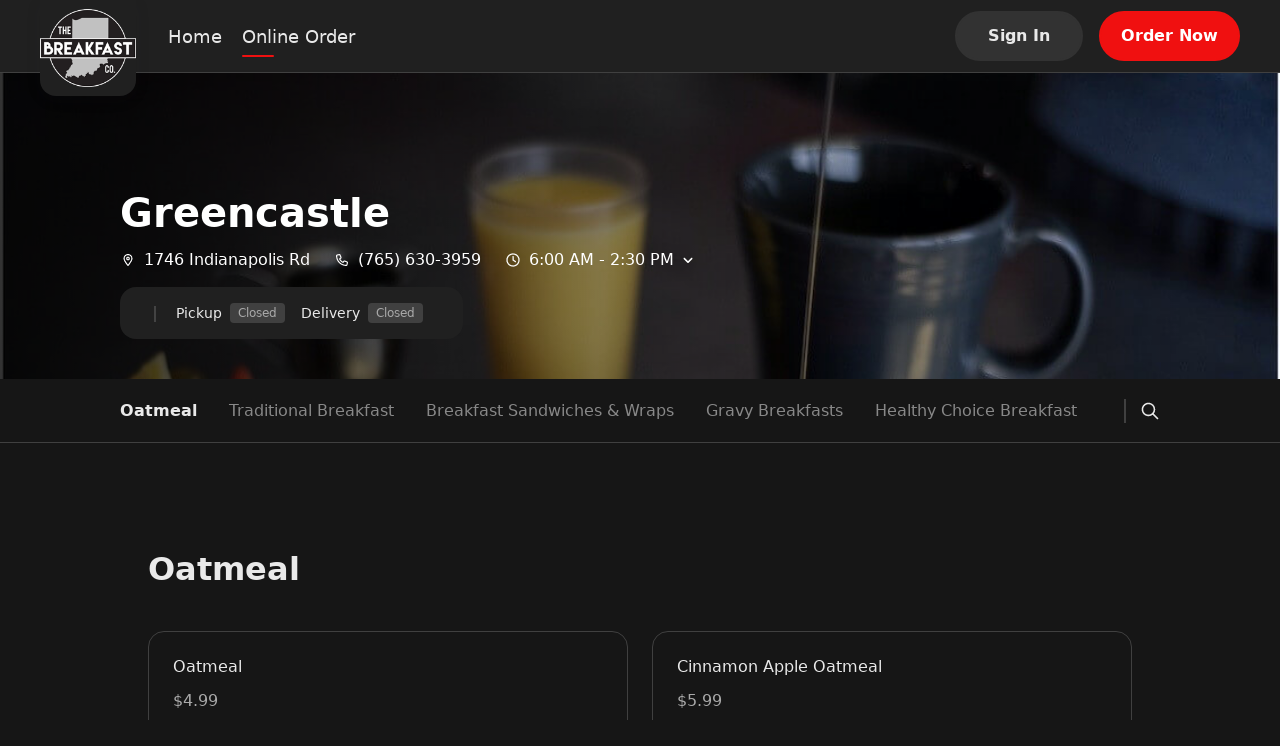

--- FILE ---
content_type: text/html; charset=utf-8
request_url: https://order.thebreakfastco.net/locations
body_size: 8716
content:
<!DOCTYPE html><html lang="en" data-theme="dark" style="--ru-primary:#f01010"><head><meta charSet="utf-8"/><meta name="viewport" content="width=device-width, initial-scale=1, shrink-to-fit=no, maximum-scale=5, viewport-fit=cover"/><title>Locations - The Breakfast Co.</title><meta name="title" content="The Breakfast Co. | Locations"/><meta name="description" content="👋 Welcome to The Breakfast Co. at 1746 Indianapolis Rd in Greencastle, IN. Check out our website for 😋 Menu Browsing, 📱 Online Ordering, and ⏰ Store Hours."/><meta name="robots" content="index, follow"/><link href="https://rushable-public.s3.amazonaws.com/Media/90103969/iRC8M5kBESV0rTc8NJLkhjrLrz6FJN9jiAD1qZv8.png" rel="icon"/><meta name="theme-color" content="#fff"/><meta name="next-head-count" content="8"/><link rel="preload" href="/_next/static/css/bc68acbbe2ed9cee.css" as="style"/><link rel="stylesheet" href="/_next/static/css/bc68acbbe2ed9cee.css" data-n-g=""/><noscript data-n-css=""></noscript><script defer="" nomodule="" src="/_next/static/chunks/polyfills-5cd94c89d3acac5f.js"></script><script src="/_next/static/chunks/webpack-af3160da9a8f386a.js" defer=""></script><script src="/_next/static/chunks/framework-0ba0ddd33199226d.js" defer=""></script><script src="/_next/static/chunks/main-e59df5067b749ff4.js" defer=""></script><script src="/_next/static/chunks/pages/_app-6ae5b89cc0e25632.js" defer=""></script><script src="/_next/static/chunks/2c796e83-e4c8ae3584f517be.js" defer=""></script><script src="/_next/static/chunks/108-9d71793cf60ce907.js" defer=""></script><script src="/_next/static/chunks/993-d22a4b347fbfb485.js" defer=""></script><script src="/_next/static/chunks/pages/locations-a9a0f386c94002af.js" defer=""></script><script src="/_next/static/FzzQCe2qFbyg8IAgWyjWp/_buildManifest.js" defer=""></script><script src="/_next/static/FzzQCe2qFbyg8IAgWyjWp/_ssgManifest.js" defer=""></script><script src="/_next/static/FzzQCe2qFbyg8IAgWyjWp/_middlewareManifest.js" defer=""></script></head><body><div id="__next"><div class="layout"><div class="main-layout"><div style="height:72px"></div><div class="main-layout-navbar" style="position:fixed;opacity:1"><div class="ru-navbar"><div class="navbar-pc"><a href="https://thebreakfastco.net"><div class="logo-wrap square"><div class="img-logo"><img src="https://rushable-public.s3.amazonaws.com/Media/90103969/fBWRKg2Qu4zypnvliWp54W7X0K4fUNKeMEGp7Gwk.png" alt="The Breakfast Co."/></div></div></a><ul class="menu-wrap square-menu"><li class="menu-item home"><a href="https://thebreakfastco.net">Home</a></li><li class="menu-item menu"><a href="/menu/96256569">Online Order</a></li></ul><div class="navbar-opt-wrap"><div class="right-el1"><button variant="secondary" class="ru-btn contained secondary md">Sign In</button></div><div class="right-el2"><a href="/menu"><button variant="primary" class="ru-btn contained primary md">Order Now</button></a></div></div></div><div class="navbar-mobile"><div class="navbar-fixed"><a href="https://thebreakfastco.net"><div class="logo-wrap square"><div class="img-logo"><img src="https://rushable-public.s3.amazonaws.com/Media/90103969/fBWRKg2Qu4zypnvliWp54W7X0K4fUNKeMEGp7Gwk.png" alt="The Breakfast Co."/></div></div></a><button variant="secondary" class="ru-btn contained secondary md">Sign In</button></div></div></div></div><div class="ru-auth-modal" prefix="ru-auth-modal"></div><div class="main-layout-container main-layout-container-noFooter"><div class="locations-page-wrap"><div class="ipw-map"><div class="ipw-map-empty"><span role="img" class="icons ipw-map-empty-svg"><svg width="96" viewBox="0 0 96 96" fill="none" xmlns="http://www.w3.org/2000/svg"><g clip-path="url(#clip0_5959_29122)"><path d="M48 96C40.9127 95.9953 33.9143 94.4211 27.5076 91.3906C21.1009 88.3602 15.4447 83.9485 10.9454 78.4726C6.44602 72.9967 3.21512 66.5923 1.48471 59.7195C-0.245695 52.8466 -0.432672 45.6759 0.937213 38.7222C2.3071 31.7686 5.19985 25.2045 9.40771 19.5016C13.6156 13.7986 19.0341 9.09819 25.2742 5.73794C31.5143 2.3777 38.4211 0.440989 45.4985 0.0669117C52.576 -0.307166 59.6484 0.89067 66.208 3.57439C66.6005 3.73565 66.9129 4.04622 67.0764 4.4378C67.24 4.82937 67.2412 5.26987 67.08 5.66239C66.9187 6.05491 66.6082 6.3673 66.2166 6.53083C65.825 6.69436 65.3845 6.69565 64.992 6.53439C55.2839 2.55794 44.4879 2.11602 34.4873 5.28572C24.4867 8.45541 15.9163 15.0355 10.2713 23.8782C4.6262 32.7208 2.26479 43.2647 3.59897 53.6704C4.93316 64.0761 9.87824 73.6831 17.5716 80.8156C25.2649 87.948 35.2181 92.1531 45.6949 92.6973C56.1717 93.2414 66.507 90.0901 74.8978 83.7931C83.2887 77.4961 89.2024 68.453 91.6075 58.2416C94.0125 48.03 92.7562 37.2983 88.0576 27.9184C87.8666 27.5392 87.8341 27.0998 87.9672 26.6966C88.1003 26.2935 88.388 25.9597 88.7672 25.7688C89.1463 25.5778 89.5858 25.5453 89.989 25.6784C90.3921 25.8115 90.7258 26.0992 90.9168 26.4784C94.2817 33.1521 96.0233 40.526 96 48C95.9856 60.726 90.9239 72.9266 81.9252 81.9252C72.9266 90.9238 60.726 95.9856 48 96Z"></path><path d="M75.2 43.2C74.9096 43.2004 74.6247 43.1212 74.376 42.9712C73.6928 42.56 57.6 32.7504 57.6 19.2C57.6 14.5322 59.4543 10.0555 62.755 6.7549C66.0556 3.45426 70.5322 1.59998 75.2 1.59998C79.8678 1.59998 84.3445 3.45426 87.6451 6.7549C90.9458 10.0555 92.8 14.5322 92.8 19.2C92.8 32.7504 76.7072 42.56 76.024 42.9712C75.7754 43.1212 75.4904 43.2004 75.2 43.2ZM75.2 4.79997C71.3822 4.80421 67.722 6.32271 65.0224 9.02231C62.3228 11.7219 60.8043 15.3822 60.8 19.2C60.8 29.3264 72.0288 37.5696 75.2 39.696C78.3712 37.5696 89.6 29.3264 89.6 19.2C89.5958 15.3822 88.0773 11.7219 85.3777 9.02231C82.6781 6.32271 79.0179 4.80421 75.2 4.79997Z"></path><path d="M75.2 27.2C73.6178 27.2 72.071 26.7308 70.7555 25.8517C69.4399 24.9727 68.4145 23.7232 67.809 22.2614C67.2035 20.7996 67.0451 19.1911 67.3537 17.6392C67.6624 16.0874 68.4243 14.6619 69.5432 13.5431C70.662 12.4243 72.0874 11.6624 73.6393 11.3537C75.1911 11.045 76.7997 11.2034 78.2615 11.8089C79.7233 12.4144 80.9727 13.4398 81.8518 14.7554C82.7308 16.071 83.2 17.6177 83.2 19.2C83.1975 21.3209 82.3538 23.3543 80.8541 24.854C79.3543 26.3537 77.321 27.1974 75.2 27.2ZM75.2 14.4C74.2507 14.4 73.3226 14.6815 72.5333 15.2089C71.7439 15.7363 71.1287 16.486 70.7654 17.3631C70.4021 18.2402 70.307 19.2053 70.4922 20.1364C70.6775 21.0675 71.1346 21.9228 71.8059 22.5941C72.4772 23.2654 73.3325 23.7225 74.2636 23.9077C75.1947 24.0929 76.1598 23.9979 77.0369 23.6346C77.914 23.2713 78.6636 22.656 79.1911 21.8667C79.7185 21.0773 80 20.1493 80 19.2C80 17.9269 79.4943 16.706 78.5941 15.8058C77.694 14.9057 76.4731 14.4 75.2 14.4Z"></path><path d="M14.4 79.9999C14.0836 79.9999 13.7743 79.906 13.5113 79.7302C13.2482 79.5544 13.0432 79.3045 12.9221 79.0122C12.801 78.7199 12.7694 78.3982 12.8311 78.0879C12.8928 77.7776 13.0451 77.4925 13.2688 77.2687L21.7376 68.7999L0.468808 47.5311C0.315991 47.3835 0.1941 47.207 0.110246 47.0118C0.0263912 46.8166 -0.0177468 46.6066 -0.0195929 46.3942C-0.021439 46.1817 0.0190437 45.971 0.0994931 45.7744C0.179943 45.5778 0.298748 45.3991 0.448976 45.2489C0.599204 45.0987 0.777847 44.9799 0.974481 44.8994C1.17112 44.819 1.3818 44.7785 1.59425 44.7803C1.8067 44.7822 2.01665 44.8263 2.21185 44.9102C2.40706 44.994 2.58361 45.1159 2.73121 45.2687L25.1312 67.6687C25.4312 67.9688 25.5997 68.3757 25.5997 68.7999C25.5997 69.2242 25.4312 69.6311 25.1312 69.9311L15.5312 79.5311C15.2312 79.8312 14.8243 79.9998 14.4 79.9999Z"></path><path d="M32 64C31.5757 63.9999 31.1688 63.8312 30.8688 63.5312L3.6688 36.3312C3.37735 36.0294 3.21608 35.6252 3.21973 35.2057C3.22337 34.7862 3.39164 34.3849 3.68829 34.0883C3.98495 33.7916 4.38625 33.6233 4.80576 33.6197C5.22528 33.616 5.62944 33.7773 5.9312 34.0688L32 60.1376L40.9376 51.2L11.6688 21.9312C11.516 21.7836 11.3941 21.607 11.3102 21.4118C11.2264 21.2166 11.1822 21.0066 11.1804 20.7942C11.1786 20.5818 11.219 20.3711 11.2995 20.1744C11.3799 19.9778 11.4987 19.7992 11.649 19.6489C11.7992 19.4987 11.9778 19.3799 12.1745 19.2994C12.3711 19.219 12.5818 19.1785 12.7942 19.1804C13.0067 19.1822 13.2166 19.2263 13.4119 19.3102C13.6071 19.3941 13.7836 19.5159 13.9312 19.6688L44.3312 50.0688C44.6312 50.3688 44.7997 50.7757 44.7997 51.2C44.7997 51.6242 44.6312 52.0311 44.3312 52.3312L33.1312 63.5312C32.8312 63.8312 32.4243 63.9999 32 64Z"></path><path d="M70.4 89.6C69.9757 89.5999 69.5688 89.4313 69.2688 89.1312L43.6688 63.5312C43.3689 63.2311 43.2004 62.8242 43.2004 62.4C43.2004 61.9757 43.3689 61.5688 43.6688 61.2688L61.2688 43.6688C61.5689 43.3688 61.9758 43.2003 62.4 43.2003C62.8243 43.2003 63.2312 43.3688 63.5312 43.6688L89.1312 69.2688C89.4227 69.5705 89.584 69.9747 89.5803 70.3942C89.5767 70.8137 89.4084 71.215 89.1117 71.5117C88.8151 71.8083 88.4138 71.9766 87.9943 71.9803C87.5748 71.9839 87.1706 71.8226 86.8688 71.5312L62.4 47.0624L47.0624 62.4L71.5312 86.8688C71.7549 87.0925 71.9073 87.3776 71.969 87.6879C72.0307 87.9983 71.999 88.3199 71.8779 88.6122C71.7568 88.9045 71.5518 89.1544 71.2888 89.3302C71.0257 89.506 70.7164 89.5999 70.4 89.6Z"></path><path d="M49.6 46.4C49.1757 46.3999 48.7688 46.2313 48.4688 45.9312L18.0688 15.5312C17.7774 15.2295 17.6161 14.8253 17.6198 14.4058C17.6234 13.9863 17.7917 13.585 18.0883 13.2883C18.385 12.9917 18.7863 12.8234 19.2058 12.8198C19.6253 12.8161 20.0295 12.9774 20.3312 13.2688L49.6 42.5376L61.2688 30.8688C61.5706 30.5774 61.9748 30.4161 62.3943 30.4198C62.8138 30.4234 63.2151 30.5917 63.5117 30.8883C63.8084 31.185 63.9767 31.5863 63.9803 32.0058C63.984 32.4253 63.8227 32.8295 63.5312 33.1312L50.7312 45.9312C50.4312 46.2313 50.0243 46.3999 49.6 46.4Z"></path><path d="M91.2 60.8C90.7757 60.8 90.3688 60.6313 90.0688 60.3312L80.4688 50.7312C80.1689 50.4312 80.0004 50.0243 80.0004 49.6C80.0004 49.1758 80.1689 48.7689 80.4688 48.4688L91.6688 37.2688C91.9706 36.9774 92.3748 36.8161 92.7943 36.8198C93.2138 36.8234 93.6151 36.9917 93.9117 37.2883C94.2084 37.585 94.3767 37.9863 94.3803 38.4058C94.3839 38.8253 94.2227 39.2295 93.9312 39.5312L83.8624 49.6L92.3312 58.0688C92.5549 58.2926 92.7072 58.5777 92.769 58.888C92.8307 59.1983 92.799 59.52 92.6779 59.8123C92.5568 60.1046 92.3518 60.3545 92.0888 60.5303C91.8257 60.7061 91.5164 60.8 91.2 60.8Z"></path><path d="M59.2 92.8C58.7757 92.7999 58.3688 92.6313 58.0688 92.3312L36.8 71.0624L21.9312 85.9312C21.6294 86.2226 21.2253 86.3839 20.8058 86.3803C20.3862 86.3766 19.9849 86.2083 19.6883 85.9117C19.3916 85.615 19.2234 85.2137 19.2197 84.7942C19.2161 84.3747 19.3774 83.9705 19.6688 83.6688L35.6688 67.6688C35.9688 67.3688 36.3757 67.2003 36.8 67.2003C37.2243 67.2003 37.6312 67.3688 37.9312 67.6688L60.3312 90.0688C60.5549 90.2925 60.7072 90.5776 60.7689 90.8879C60.8306 91.1983 60.799 91.5199 60.6779 91.8122C60.5568 92.1045 60.3518 92.3544 60.0887 92.5302C59.8257 92.706 59.5164 92.7999 59.2 92.8Z"></path><path d="M52.8 64C53.6837 64 54.4 63.2837 54.4 62.4C54.4 61.5164 53.6837 60.8 52.8 60.8C51.9164 60.8 51.2 61.5164 51.2 62.4C51.2 63.2837 51.9164 64 52.8 64Z"></path><path d="M56 60.8C56.8837 60.8 57.6 60.0836 57.6 59.2C57.6 58.3163 56.8837 57.6 56 57.6C55.1164 57.6 54.4 58.3163 54.4 59.2C54.4 60.0836 55.1164 60.8 56 60.8Z"></path><path d="M59.2 57.6C60.0837 57.6 60.8 56.8837 60.8 56C60.8 55.1164 60.0837 54.4 59.2 54.4C58.3164 54.4 57.6 55.1164 57.6 56C57.6 56.8837 58.3164 57.6 59.2 57.6Z"></path><path d="M62.4 54.4C63.2836 54.4 64 53.6836 64 52.8C64 51.9163 63.2836 51.2 62.4 51.2C61.5163 51.2 60.8 51.9163 60.8 52.8C60.8 53.6836 61.5163 54.4 62.4 54.4Z"></path><path d="M56 67.2C56.8837 67.2 57.6 66.4837 57.6 65.6C57.6 64.7163 56.8837 64 56 64C55.1164 64 54.4 64.7163 54.4 65.6C54.4 66.4837 55.1164 67.2 56 67.2Z"></path><path d="M59.2 64C60.0837 64 60.8 63.2837 60.8 62.4C60.8 61.5164 60.0837 60.8 59.2 60.8C58.3164 60.8 57.6 61.5164 57.6 62.4C57.6 63.2837 58.3164 64 59.2 64Z"></path><path d="M62.4 60.8C63.2836 60.8 64 60.0836 64 59.2C64 58.3163 63.2836 57.6 62.4 57.6C61.5163 57.6 60.8 58.3163 60.8 59.2C60.8 60.0836 61.5163 60.8 62.4 60.8Z"></path><path d="M65.6 57.6C66.4837 57.6 67.2 56.8837 67.2 56C67.2 55.1164 66.4837 54.4 65.6 54.4C64.7163 54.4 64 55.1164 64 56C64 56.8837 64.7163 57.6 65.6 57.6Z"></path><path d="M59.2 70.4C60.0837 70.4 60.8 69.6836 60.8 68.8C60.8 67.9163 60.0837 67.2 59.2 67.2C58.3164 67.2 57.6 67.9163 57.6 68.8C57.6 69.6836 58.3164 70.4 59.2 70.4Z"></path><path d="M62.4 67.2C63.2836 67.2 64 66.4837 64 65.6C64 64.7163 63.2836 64 62.4 64C61.5163 64 60.8 64.7163 60.8 65.6C60.8 66.4837 61.5163 67.2 62.4 67.2Z"></path><path d="M65.6 64C66.4837 64 67.2 63.2837 67.2 62.4C67.2 61.5164 66.4837 60.8 65.6 60.8C64.7163 60.8 64 61.5164 64 62.4C64 63.2837 64.7163 64 65.6 64Z"></path><path d="M68.8 60.8C69.6837 60.8 70.4 60.0836 70.4 59.2C70.4 58.3163 69.6837 57.6 68.8 57.6C67.9164 57.6 67.2 58.3163 67.2 59.2C67.2 60.0836 67.9164 60.8 68.8 60.8Z"></path><path d="M62.4 73.6C63.2836 73.6 64 72.8837 64 72C64 71.1164 63.2836 70.4 62.4 70.4C61.5163 70.4 60.8 71.1164 60.8 72C60.8 72.8837 61.5163 73.6 62.4 73.6Z"></path><path d="M65.6 70.4C66.4837 70.4 67.2 69.6836 67.2 68.8C67.2 67.9163 66.4837 67.2 65.6 67.2C64.7163 67.2 64 67.9163 64 68.8C64 69.6836 64.7163 70.4 65.6 70.4Z"></path><path d="M68.8 67.2C69.6837 67.2 70.4 66.4837 70.4 65.6C70.4 64.7163 69.6837 64 68.8 64C67.9164 64 67.2 64.7163 67.2 65.6C67.2 66.4837 67.9164 67.2 68.8 67.2Z"></path><path d="M72 64C72.8837 64 73.6 63.2837 73.6 62.4C73.6 61.5164 72.8837 60.8 72 60.8C71.1164 60.8 70.4 61.5164 70.4 62.4C70.4 63.2837 71.1164 64 72 64Z"></path><path d="M65.6 76.8C66.4837 76.8 67.2 76.0836 67.2 75.2C67.2 74.3163 66.4837 73.6 65.6 73.6C64.7163 73.6 64 74.3163 64 75.2C64 76.0836 64.7163 76.8 65.6 76.8Z"></path><path d="M68.8 73.6C69.6837 73.6 70.4 72.8837 70.4 72C70.4 71.1164 69.6837 70.4 68.8 70.4C67.9164 70.4 67.2 71.1164 67.2 72C67.2 72.8837 67.9164 73.6 68.8 73.6Z"></path><path d="M72 70.4C72.8837 70.4 73.6 69.6836 73.6 68.8C73.6 67.9163 72.8837 67.2 72 67.2C71.1164 67.2 70.4 67.9163 70.4 68.8C70.4 69.6836 71.1164 70.4 72 70.4Z"></path><path d="M75.2 67.2C76.0836 67.2 76.8 66.4837 76.8 65.6C76.8 64.7163 76.0836 64 75.2 64C74.3163 64 73.6 64.7163 73.6 65.6C73.6 66.4837 74.3163 67.2 75.2 67.2Z"></path><path d="M68.8 80C69.6837 80 70.4 79.2837 70.4 78.4C70.4 77.5164 69.6837 76.8 68.8 76.8C67.9164 76.8 67.2 77.5164 67.2 78.4C67.2 79.2837 67.9164 80 68.8 80Z"></path><path d="M72 76.8C72.8837 76.8 73.6 76.0836 73.6 75.2C73.6 74.3163 72.8837 73.6 72 73.6C71.1164 73.6 70.4 74.3163 70.4 75.2C70.4 76.0836 71.1164 76.8 72 76.8Z"></path><path d="M75.2 73.6C76.0836 73.6 76.8 72.8837 76.8 72C76.8 71.1164 76.0836 70.4 75.2 70.4C74.3163 70.4 73.6 71.1164 73.6 72C73.6 72.8837 74.3163 73.6 75.2 73.6Z"></path><path d="M78.4 70.4C79.2836 70.4 80 69.6836 80 68.8C80 67.9163 79.2836 67.2 78.4 67.2C77.5163 67.2 76.8 67.9163 76.8 68.8C76.8 69.6836 77.5163 70.4 78.4 70.4Z"></path><path d="M72 83.2C72.8837 83.2 73.6 82.4837 73.6 81.6C73.6 80.7163 72.8837 80 72 80C71.1164 80 70.4 80.7163 70.4 81.6C70.4 82.4837 71.1164 83.2 72 83.2Z"></path><path d="M75.2 80C76.0836 80 76.8 79.2837 76.8 78.4C76.8 77.5164 76.0836 76.8 75.2 76.8C74.3163 76.8 73.6 77.5164 73.6 78.4C73.6 79.2837 74.3163 80 75.2 80Z"></path><path d="M78.4 76.8C79.2836 76.8 80 76.0836 80 75.2C80 74.3163 79.2836 73.6 78.4 73.6C77.5163 73.6 76.8 74.3163 76.8 75.2C76.8 76.0836 77.5163 76.8 78.4 76.8Z"></path><path d="M81.6 73.6C82.4837 73.6 83.2 72.8837 83.2 72C83.2 71.1164 82.4837 70.4 81.6 70.4C80.7163 70.4 80 71.1164 80 72C80 72.8837 80.7163 73.6 81.6 73.6Z"></path><path d="M32 56C32.8837 56 33.6 55.2837 33.6 54.4C33.6 53.5164 32.8837 52.8 32 52.8C31.1164 52.8 30.4 53.5164 30.4 54.4C30.4 55.2837 31.1164 56 32 56Z"></path><path d="M35.2 52.8C36.0837 52.8 36.8 52.0836 36.8 51.2C36.8 50.3163 36.0837 49.6 35.2 49.6C34.3164 49.6 33.6 50.3163 33.6 51.2C33.6 52.0836 34.3164 52.8 35.2 52.8Z"></path><path d="M28.8 52.8C29.6837 52.8 30.4 52.0836 30.4 51.2C30.4 50.3163 29.6837 49.6 28.8 49.6C27.9164 49.6 27.2 50.3163 27.2 51.2C27.2 52.0836 27.9164 52.8 28.8 52.8Z"></path><path d="M32 49.6C32.8837 49.6 33.6 48.8837 33.6 48C33.6 47.1164 32.8837 46.4 32 46.4C31.1164 46.4 30.4 47.1164 30.4 48C30.4 48.8837 31.1164 49.6 32 49.6Z"></path><path d="M25.6 49.6C26.4837 49.6 27.2 48.8837 27.2 48C27.2 47.1164 26.4837 46.4 25.6 46.4C24.7163 46.4 24 47.1164 24 48C24 48.8837 24.7163 49.6 25.6 49.6Z"></path><path d="M28.8 46.4C29.6837 46.4 30.4 45.6836 30.4 44.8C30.4 43.9163 29.6837 43.2 28.8 43.2C27.9164 43.2 27.2 43.9163 27.2 44.8C27.2 45.6836 27.9164 46.4 28.8 46.4Z"></path><path d="M22.4 46.4C23.2836 46.4 24 45.6836 24 44.8C24 43.9163 23.2836 43.2 22.4 43.2C21.5163 43.2 20.8 43.9163 20.8 44.8C20.8 45.6836 21.5163 46.4 22.4 46.4Z"></path><path d="M25.6 43.2C26.4837 43.2 27.2 42.4837 27.2 41.6C27.2 40.7163 26.4837 40 25.6 40C24.7163 40 24 40.7163 24 41.6C24 42.4837 24.7163 43.2 25.6 43.2Z"></path><path d="M19.2 43.2C20.0837 43.2 20.8 42.4837 20.8 41.6C20.8 40.7163 20.0837 40 19.2 40C18.3164 40 17.6 40.7163 17.6 41.6C17.6 42.4837 18.3164 43.2 19.2 43.2Z"></path><path d="M22.4 40C23.2836 40 24 39.2837 24 38.4C24 37.5164 23.2836 36.8 22.4 36.8C21.5163 36.8 20.8 37.5164 20.8 38.4C20.8 39.2837 21.5163 40 22.4 40Z"></path><path d="M16 40C16.8837 40 17.6 39.2837 17.6 38.4C17.6 37.5164 16.8837 36.8 16 36.8C15.1164 36.8 14.4 37.5164 14.4 38.4C14.4 39.2837 15.1164 40 16 40Z"></path><path d="M19.2 36.8C20.0837 36.8 20.8 36.0836 20.8 35.2C20.8 34.3163 20.0837 33.6 19.2 33.6C18.3164 33.6 17.6 34.3163 17.6 35.2C17.6 36.0836 18.3164 36.8 19.2 36.8Z"></path><path d="M12.8 36.8C13.6837 36.8 14.4 36.0836 14.4 35.2C14.4 34.3163 13.6837 33.6 12.8 33.6C11.9164 33.6 11.2 34.3163 11.2 35.2C11.2 36.0836 11.9164 36.8 12.8 36.8Z"></path><path d="M16 33.6C16.8837 33.6 17.6 32.8837 17.6 32C17.6 31.1164 16.8837 30.4 16 30.4C15.1164 30.4 14.4 31.1164 14.4 32C14.4 32.8837 15.1164 33.6 16 33.6Z"></path><path d="M9.6 33.6C10.4837 33.6 11.2 32.8837 11.2 32C11.2 31.1164 10.4837 30.4 9.6 30.4C8.71634 30.4 8 31.1164 8 32C8 32.8837 8.71634 33.6 9.6 33.6Z"></path><path d="M12.8 30.4C13.6837 30.4 14.4 29.6836 14.4 28.8C14.4 27.9163 13.6837 27.2 12.8 27.2C11.9164 27.2 11.2 27.9163 11.2 28.8C11.2 29.6836 11.9164 30.4 12.8 30.4Z"></path></g><defs><clipPath id="clip0_5959_29122"><rect width="96" height="96" fill="white"></rect></clipPath></defs></svg></span><div class="ipw-map-empty-text">Select a location <!-- -->below</div></div></div><div class="ipw-list"><div class="ru-v2-location-card ipw-list-item ipw-select-item-96256569" prefix="ru-v2-location-card"><div class="vlc-info"><div class="vlc-info-left"><div class="vlc-info-left-name"><div class="vlc-info-left-name-ellipse"><div class="vlc-info-left-name-ellipse-icon"></div></div>Greencastle</div><div class="vlc-info-left-address"> <!-- -->1746 Indianapolis Rd</div></div><div class="vlc-info-right"><span role="img" class="icons vlc-info-right-icon"><svg width="16" viewBox="0 0 24 24" fill="none" xmlns="http://www.w3.org/2000/svg"><path d="M9.00001 21C8.6162 21 8.2322 20.8535 7.9397 20.5605C7.35376 19.9746 7.35376 19.0254 7.9397 18.4394L14.3813 12L7.9397 5.55937C7.35376 4.97343 7.35376 4.02422 7.9397 3.43828C8.52563 2.85234 9.47485 2.85234 10.0608 3.43828L17.5608 10.9383C18.1467 11.5242 18.1467 12.4734 17.5608 13.0594L10.0608 20.5594C9.76782 20.8547 9.38392 21 9.00001 21Z"></path></svg></span></div></div></div><div class="ipw-list-empty"></div></div><div class="ipw-btn"><button variant="secondary" class="ru-btn contained secondary md">GO BACK</button><button variant="primary" class="ru-btn outlined primary md">Find Nearby</button></div></div></div></div><div class="sr-only" style="display:none">VERSION: <!-- -->1.0.0</div></div></div><script id="__NEXT_DATA__" type="application/json">{"props":{"website":{"id":90103969,"name":"The Breakfast Co.","theme_color_id":24632518,"ga_tracking_id":null,"external_homepage":"https://thebreakfastco.net","banner_url":"https://rushable-public.s3.amazonaws.com/Media/90103969/NyTkmzoIfPf6y5neX6D1aqBQb8NlgOS9wE14q1wT.jpg","logo_url":"https://rushable-public.s3.amazonaws.com/Media/90103969/fBWRKg2Qu4zypnvliWp54W7X0K4fUNKeMEGp7Gwk.png","pavicon_url":"https://rushable-public.s3.amazonaws.com/Media/90103969/iRC8M5kBESV0rTc8NJLkhjrLrz6FJN9jiAD1qZv8.png","slogan":"More Than Delicious Food","tagline":"WE ARE READY TO SERVE YOU!","mapbox_token":null,"status":"active","show_location_finder":"default","appearance":"dark","logo_shape":"square","status_locked":null,"logo_padding":0,"about":"That's right! Whether you're looking for a place to enjoy some delicious breakfast, or would like us to bring delicious meals to you with our catering service, you've come to the right place!","descriptor":null,"accessibility_compliance":null,"food_hall_mode":0,"landing_pages":[],"has_open_job_posts":false,"theme_color":{"id":24632518,"name":"#f01010","code":"#f01010"},"social_media":[{"id":21286672,"source":"Facebook","link":"https://www.facebook.com/thebreakfastco.net","brand_id":90103969}],"tracking_codes":[],"nav_links":[],"brand_stripe_account":null,"brand_loyalty_config":null,"loyalty_reward_items":[],"locations":[{"id":96256569,"brand_id":90103969,"stripe_setup_intent_id":null,"stripe_subscription_id":null,"stripe_subscription_ends_at":null,"rushable_subscription_id":99988842,"addons_subscription_id":null,"address_id":39062004,"mailing_address_id":null,"open_hours_collection_id":15934601,"special_hours_collection_id":33005939,"name":"Greencastle","email":"thebreakfastco5@gmail.com","phone":"7656303959","banner_url":"https://rushable-public.s3.amazonaws.com/Media/90103969/96256569/g6qMYytmZX93k6sb7ofWhSWgKGaOnLBQFpQwWaCH.jpg","status":"active","referee_id":null,"sort":null,"onboarding_src":"l3cn1hr9","address_query":null,"open_hours_collection":{"id":15934601,"open_hours":[{"id":82107959,"day":"sun","from":"06:00:00","to":"14:30:00","open_hours_collection_id":15934601},{"id":92102405,"day":"mon","from":"06:00:00","to":"14:30:00","open_hours_collection_id":15934601},{"id":75745533,"day":"tue","from":"06:00:00","to":"14:30:00","open_hours_collection_id":15934601},{"id":40946547,"day":"wed","from":"06:00:00","to":"14:30:00","open_hours_collection_id":15934601},{"id":26176578,"day":"thu","from":"06:00:00","to":"14:30:00","open_hours_collection_id":15934601},{"id":39168432,"day":"fri","from":"06:00:00","to":"14:30:00","open_hours_collection_id":15934601},{"id":88435574,"day":"sat","from":"06:00:00","to":"14:30:00","open_hours_collection_id":15934601}]},"special_hours_collection":{"id":33005939,"created_at":"2022-11-24 07:19:44","updated_at":"2022-11-24 07:19:44","special_dates":[]},"address":{"id":39062004,"line_1":"1746 Indianapolis Rd","line_2":null,"city":"Greencastle","state":"IN","country":"US","zipcode":"46135","latitude":39.645651,"longitude":-86.821956,"timezone":"America/Indiana/Indianapolis","contact":null,"phone":null,"is_default":0},"online_order_config":{"id":16147003,"status":"active","sales_tax":7,"current_delivery_type":"daas_delivery","prioritized_delivery_type":null,"utensil_in_note":"when_request","default_order_type":"pickup","base_prep_time":10,"email_notification":1,"phone_notification":1,"admin_text":0,"text_notification":1,"check_id":1,"check_card":1,"fraud_check_threshold":100,"open_for_order":1,"allow_customer_note":1,"status_flip_at":null,"scheduled_order_days":1,"service_fee_locked":0,"regulatory_fee":"0.00","regulatory_fee_description":null,"external_links":[]}}]},"initErrorMsg":"","pageProps":{}},"page":"/locations","query":{},"buildId":"FzzQCe2qFbyg8IAgWyjWp","isFallback":false,"customServer":true,"appGip":true,"scriptLoader":[]}</script></body></html>